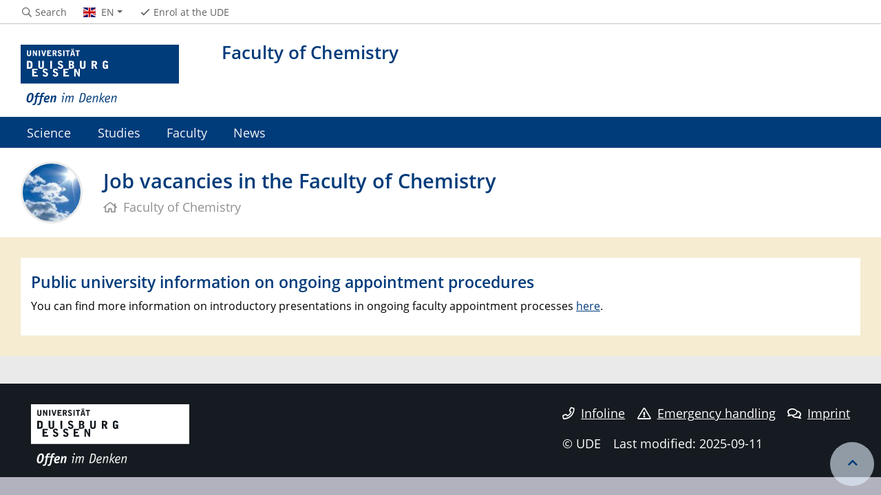

--- FILE ---
content_type: text/html; charset=UTF-8
request_url: https://www.uni-due.de/chemie/organisation_stellen_en.php
body_size: 4219
content:

<!DOCTYPE html>
<html lang="en">
    <head>
        <meta name="GENERATOR" content="IMPERIA 9.2.14" />

        <meta charset="utf-8">
        <title>Job vacancies in the Faculty of Chemistry</title>
        <meta name="viewport" content="width=device-width, initial-scale=1, shrink-to-fit=no">
        <link rel="stylesheet" type="text/css" href="/portal/4/css/ude2017.min.css" media="all">
        <link rel="stylesheet" type="text/css" href="/portal/4/css/legacy.css" media="all">
        <script src="/portal/4/js/prejquery.js"></script>
        <link href="/portal/4/js/jquery/jquery-ui/jquery-ui-1.12.1.custom/jquery-ui.min.css" rel="stylesheet">
        <link rel="apple-touch-icon" sizes="57x57" href="/apple-icon-57x57.png">
        <link rel="apple-touch-icon" sizes="60x60" href="/apple-icon-60x60.png">
        <link rel="apple-touch-icon" sizes="72x72" href="/apple-icon-72x72.png">
        <link rel="apple-touch-icon" sizes="76x76" href="/apple-icon-76x76.png">
        <link rel="apple-touch-icon" sizes="114x114" href="/apple-icon-114x114.png">
        <link rel="apple-touch-icon" sizes="120x120" href="/apple-icon-120x120.png">
        <link rel="apple-touch-icon" sizes="144x144" href="/apple-icon-144x144.png">
        <link rel="apple-touch-icon" sizes="152x152" href="/apple-icon-152x152.png">
        <link rel="apple-touch-icon" sizes="180x180" href="/apple-icon-180x180.png">
        <link rel="icon" type="image/png" sizes="192x192"  href="/android-icon-192x192.png">
        <link rel="icon" type="image/png" sizes="32x32" href="/favicon-32x32.png">
        <link rel="icon" type="image/png" sizes="96x96" href="/favicon-96x96.png">
        <link rel="icon" type="image/png" sizes="16x16" href="/favicon-16x16.png">
        <link rel="manifest" href="/manifest.json">
        <meta name="msapplication-TileColor" content="#ffffff">
        <meta name="msapplication-TileImage" content="/ms-icon-144x144.png">
        <meta name="theme-color" content="#ffffff">
        <meta name="description" content="Stellenausschreibungen in der Fakultät für Chemie">
        <meta name="robots" content="index,follow">
        <meta name="rubrik"   content="Chemie (/chemie) [2007] ... Chemie (/chemie) [2007] ... Chemie (/chemie) [2007]" />
        <meta name="X-Imperia-Live-Info" content="6f31e55b-40ae-2401-5560-5694e68b13a1/4915/672777" />
    </head>
    <!-- code cleaned by DocumentCleaner.pm 7.7.2017 -->
<body>
        <header>
            <div class="container" id="siteHeader">
                <a href="https://www.uni-due.de/en/index.php" id="udeLogo" aria-label="to the home page"><span>University of Duisburg-Essen</span><img src="/portal/4/images/UDE-logo-claim--en.svg" width="1052" height="414" alt=""></a>
                <div id="orgaunitTitle">
                    <a href="/chemie/index_en">

                        <h1>Faculty of Chemistry</h1><h2></h2>
                    </a>
                </div>
            </div>
        </header>
        <div id="navigationMainContainer">
            <div class="container">
                <div id="headerLine">
                    <div class="container" id="headerLineContent">
                        <nav class="col col-auto" id="navigationHeader">
                            <ul class="nav">
                                <li><a href="https://www.uni-due.de/search/"><i class="far fa-fw fa-search"></i><span class="icon-label">Search</span></a></li>
                                                <li id="navigationLanguage"><a href="#" data-toggle="dropdown" aria-haspopup="true" aria-expanded="false"><i class="flag flag-en"></i><span class="current-language">EN</span></a>
                                     <ul class="dropdown-menu">
                                            <li><a href="organisation_stellen"><i class="flag flag-de"></i>Deutsch</a></li>
                                        </ul>
                                </li>
                                <li class="desktop_only"><a href="/studierendensekretariat/"><i class="far fa-fw fa-check"></i><span class="icon-label">Enrol at the UDE</span></a></li>
                            </ul><!--/.nav-->
                        </nav><!--/#navigationHeader-->
                    </div>
                </div>
                <nav class="navbar navbar-expand-lg navbar-dark" id="navigationMain">
                    <div class="row">
                        <button class="navbar-toggler" type="button" data-toggle="collapse" data-target="#navigationMainContent" aria-controls="navigationMainContent" aria-expanded="false" aria-label="Toggle navigation"><i class="far fa-bars"></i><span class="navbar-toggler-label">Navigation</span></button>
                        <div class="collapse navbar-collapse" id="navigationMainContent">
                            <ul>                                 <li>
                                    <a href="#" data-toggle="dropdown" aria-haspopup="true" aria-expanded="false" title="Science">Science</a>
                                    <div class="navbarSubContainer dropdown-menu">

                                        <ul>

                                            <li>
                                                <a href="forschung_en.php" title="Research">Research</a>
                                                <ul>

                                                    <li><a href="/chemie/forschung_arbeitsgruppen_en.php" title="Research groups">Research groups</a></li>

                                                    <li><a href="/chemie/forschung_publikationen_chemie_en.php" title="Publications">Publications</a></li>

                                                </ul>
                                            </li>

                                            <li>
                                                <a href="/chemie/forschung_koordinierte-programme_en.php" title="Coordinated programms">Coordinated programms</a>
                                                <ul>

                                                    <li><a href="/chemie/forschung_koordinierte-dfg-programme_en.php" title="DFG programms">DFG programms</a></li>

                                                    <li><a href="/chemie/forschung_eu-projekte_en.php" title="EU programms">EU programms</a></li>

                                                </ul>
                                            </li>

                                            <li>
                                                <a href="/chemie/forschung_kooperationspartner_en.php" title="Cooperations">Cooperations</a>
                                                <ul>

                                                    <li><a href="/chemie/forschung_forschungszentren_en.php" title="UDE research centers">UDE research centers</a></li>

                                                    <li><a href="/chemie/forschung_an-institute_en.php" title="An-Institutes">An-Institutes</a></li>

                                                </ul>
                                            </li>

                                            <li>
                                                <a href="/chemie/forschung_forschungsdatenmanagement_en.php" title="Research data management">Research data management</a>
                                                <ul>

                                                </ul>
                                            </li>

                                        </ul>
                                    </div>
                                </li>
                                <li>
                                    <a href="#" data-toggle="dropdown" aria-haspopup="true" aria-expanded="false" title="Studies">Studies</a>
                                    <div class="navbarSubContainer dropdown-menu">

                                        <ul>

                                            <li>
                                                <a href="/chemie/studium_en.php" title="General Information about our studies and supporting courses">General Information about our studies and supporting courses</a>
                                                <ul>

                                                    <li><a href="/chemie/studium_en.php" title="Study programmes">Study programmes</a></li>

                                                    <li><a href="/imperia/md/content/fb9/erstsemesterbrosch%C3%BCre_chemie_komplett_2022_05102022.pdf" title="First semester brochure">First semester brochure</a></li>

                                                    <li><a href="/imperia/md/content/fb9/guidance_faculty_of_chemistry_2022_05102022.pdf" title="Guidance for international students">Guidance for international students</a></li>

                                                    <li><a href="/chemie/organisation_pruefungen2_en.php" title="Examinations">Examinations</a></li>

                                                    <li><a href="/chemie/mentoring/" title="Student mentoring">Student mentoring</a></li>

                                                    <li><a href="/chemie/ludi/" title="The Learning und Discussion Centre (LUDI)">The Learning und Discussion Centre (LUDI)</a></li>

                                                    <li><a href="/chemie-fachschaft/" title="Chemistry student council">Chemistry student council</a></li>

                                                    <li><a href="/fs-water-science/news.shtml" title="Water Science student council">Water Science student council</a></li>

                                                </ul>
                                            </li>

                                            <li>
                                                <a href="/chemie/studium_praktika_en.php" title="Practical courses">Practical courses</a>
                                                <ul>

                                                    <li><a href="/chemie/studium_praktika_en.php#praktika_chemie" title="Practical Courses in the Chemistry study programmes">Practical Courses in the Chemistry study programmes</a></li>

                                                    <li><a href="/chemie/studium_praktika_en.php#praktika_waterscience" title="Practical Courses in the Water Science study programmes">Practical Courses in the Water Science study programmes</a></li>

                                                    <li><a href="/chemie/studium_praktika_en.php#praktika_lehramt" title="Practical courses for Education study programmes">Practical courses for Education study programmes</a></li>

                                                    <li><a href="/chemie/studium_praktika_en.php#praktika_nebenfaecher" title="Practical courses for Chemistry as a minor subject">Practical courses for Chemistry as a minor subject</a></li>

                                                    <li><a href="/chemie/studium_praktika_en.php#praktika_Evonik_Praktikum" title="Evonik internship between master's degree and doctorate">Evonik internship between master's degree and doctorate</a></li>

                                                </ul>
                                            </li>

                                            <li>
                                                <a href="/chemie/studium_studiengaenge_en.php" title="B.Sc. & M. Sc. Study programmes">B.Sc. & M. Sc. Study programmes</a>
                                                <ul>

                                                    <li><a href="/chemie/studium_studiengaenge_en.php#studium_chemie" title="Chemistry">Chemistry</a></li>

                                                    <li><a href="/chemie/studium_studiengaenge_en.php#studium_waterscience" title="Water Science">Water Science</a></li>

                                                    <li><a href="/chemie/studium_studiengaenge_en.php#studium_lehramt" title="Education degree programmes">Education degree programmes</a></li>

                                                    <li><a href="/2022-08-25-ude-unterzeichnet-green-chemistry-commitment" title="Green Chemistry Commitment (GCC)">Green Chemistry Commitment (GCC)</a></li>

                                                </ul>
                                            </li>

                                            <li>
                                                <a href="/chemie/vor_dem_studium_en.php" title="Before studying at the Faculty of Chemistry">Before studying at the Faculty of Chemistry</a>
                                                <ul>

                                                    <li><a href="/mint/" title="Mintroduce -MINT Pre-courses">Mintroduce -MINT Pre-courses</a></li>

                                                    <li><a href="/chemie/vor_dem_studium_probestudium_chemie_en.php" title="Trial course">Trial course</a></li>

                                                    <li><a href="/chemie/vor_dem_studium_fruehstudium_en.php" title="Early study">Early study</a></li>

                                                    <li><a href="/sepp/" title="Practical course in experimentation for school pupils">Practical course in experimentation for school pupils</a></li>

                                                </ul>
                                            </li>

                                            <li>
                                                <a href="/chemie/organisation_promotionen_en.php" title="Doctoral studies">Doctoral studies</a>
                                                <ul>

                                                </ul>
                                            </li>

                                        </ul>
                                    </div>
                                </li>
                                <li>
                                    <a href="#" data-toggle="dropdown" aria-haspopup="true" aria-expanded="false" title="Faculty">Faculty</a>
                                    <div class="navbarSubContainer dropdown-menu">

                                        <ul>

                                            <li>
                                                <a href="/chemie/organisation_en.php#organe" title="Organisation">Organisation</a>
                                                <ul>

                                                    <li><a href="/chemie/organisation_fakultaetsrat_en.php" title="Faculty Council">Faculty Council</a></li>

                                                    <li><a href="/chemie/organisation_dekanat_en.shtml" title="Deanery">Deanery</a></li>

                                                </ul>
                                            </li>

                                            <li>
                                                <a href="/chemie/organisation_en.php#ausschuesse" title="Committees">Committees</a>
                                                <ul>

                                                    <li><a href="/chemie/organisation_pruefungen2_en.php#pas" title="Examination Boards">Examination Boards</a></li>

                                                    <li><a href="/chemie/organisation_promotionen_en.php" title="Doctoral Committee">Doctoral Committee</a></li>

                                                </ul>
                                            </li>

                                            <li>
                                                <a href="/chemie/organisation_en.php#zentrale_services" title="Central services">Central services</a>
                                                <ul>

                                                    <li><a href="/chemie/organisation_zentrale_services_en.php" title="Experimentation services & software">Experimentation services & software</a></li>

                                                    <li><a href="/chemie/chemikalienlager/index_en.php " title="Chemical warehouse">Chemical warehouse</a></li>

                                                    <li><a href="/chemie/arbeitssicherheit/" title="Occupational safety">Occupational safety</a></li>

                                                </ul>
                                            </li>

                                            <li>
                                                <a href="/chemie/organisation_en.php#gdch" title="German Chemical Society (GDCh)">German Chemical Society (GDCh)</a>
                                                <ul>

                                                    <li><a href="/gdch/index" title="GDCh local association">GDCh local association</a></li>

                                                    <li><a href="/jcf-duisburg-essen/" title="Young Chemists Forum">Young Chemists Forum</a></li>

                                                </ul>
                                            </li>

                                            <li>
                                                <a href="/chemie/organisation_en.php#stiftungen_stipendien" title="Foundations and bursaries">Foundations and bursaries</a>
                                                <ul>

                                                    <li><a href="/chemie/stiftungen_stipendien_werdelmann_en.php" title="Professor Werdelmann Foundation">Professor Werdelmann Foundation</a></li>

                                                    <li><a href="/de/marketing/students.php" title="Deutschlandstipendien">Deutschlandstipendien</a></li>

                                                    <li><a href="/international/outgoings_funding_promos_duemobil" title="Promos & Due-Mobil">Promos & Due-Mobil</a></li>

                                                </ul>
                                            </li>

                                        </ul>
                                    </div>
                                </li>
                                <li>
                                    <a href="#" data-toggle="dropdown" aria-haspopup="true" aria-expanded="false" title="News">News</a>
                                    <div class="navbarSubContainer dropdown-menu">

                                        <ul>

                                            <li>
                                                <a href="/chemie/aktuelles_en.php" title="News">News</a>
                                                <ul>

                                                </ul>
                                            </li>

                                            <li>
                                                <a href="/chemie/aktuelles_en.php" title="Colloquia">Colloquia</a>
                                                <ul>

                                                </ul>
                                            </li>

                                            <li>
                                                <a href="/chemie/organisation_stellen_en.php" title="Job vacancies">Job vacancies</a>
                                                <ul>

                                                </ul>
                                            </li>

                                        </ul>
                                    </div>
                                </li>

                                <li id="navbarOverflowButton"><a href="javascript:void(false);"></a></li>
                            </ul>
                        </div>
                    </div>
                </nav>
            </div>
        </div>
        <main>
            <div id="pagetitlecontainer">
                <div class="container-background">
                    <div class="container pagetitle">
                        <h1 class="display-1">Job vacancies in the Faculty of Chemistry</h1>
                        <nav class="rootline">
                            <ol class="nav" vocab="http://schema.org/" typeof="BreadcrumbList">
                                <li property="itemListElement" typeof="ListItem">
                                    <a href="/chemie/index_en" property="item" typeof="WebPage">
                                        <i class="far fa-home"></i>
                                        <span property="name">Faculty of Chemistry</span>
                                    </a>
                                    <meta property="position" content="0">
                                </li>
                            </ol>
                        </nav>
                    </div>
                </div>
            </div>
            <div id="content__standard__main">
<!--[Flexmodul:_portal_2018_text_und_bild]-->
<div class="container-background bg-colored bg-beige">
    <div class="container">
        <div class="row">
            <div class="col">
            <div class="card">
                <div class="card-body">
                    <h2><a href="/chemie/berufungsverfahren.php"><span class="card-subtitle"></span><span class="card-title">Public university information on ongoing appointment procedures </span></a></h2>
                    <div class="card-text">
<p>You can find more information on introductory presentations in ongoing faculty appointment processes <a href="/chemie/berufungsverfahren.php">here</a>.</p>
                    </div>
                </div>
            </div>
<!-- /INC: -->
            </div>
        </div>
    </div>
</div>
            </div>
            <div id="middlecontainer">
                <div id="content__old" class="container-background bg-colored bg-gray">
                    <div class="container">
                        <div class="row">
                            <div id="content__old__navigation" class="col-lg-3 col-md-3">
                                <div class="navigationOldStyleLeftColumn">
                                </div>
                            </div>
                            <!-- Inhalts-Spalte -->
                            <div id="content__old__main" class="col-lg-6 col-md-9">
                            </div>
                            <!-- rechte Spalte -->
                            <div id="content__old__sidebar" class="col-lg-3">
                            </div>
                        </div><!--row-->
                    </div><!--container-->
                </div>
            </div><!--middlecontainer-->
            <div id="content__sub__main">
            </div>
            <a href="#top" title="jump to start of this page" class="jumpto-top"><i class="fas fa-chevron-up"></i></a>
        </main>
        <footer>
            <div class="container-background bg-imprint darkbackground imprintline">
                <div class="container">
                    <div class="row">
                        <div class="col" id="footerLogo"><a href="https://www.uni-due.de/en/index.php"><img src="/portal/4/images/UDE-logo-claim-dark--en.svg" width="1052" height="414" alt=""></a></div>
                        <div class="col col-md-auto justify-content-end">
                            <nav id="navigationFooter" class="navbar">
                                <ul>
                                    <li><a href="/infoline/index_en.php"><i class="far fa-fw fa-phone"></i>Infoline</a></li>
                                    <li><a href="/en/emergency_handling.php"><i class="far fa-fw fa-exclamation-triangle"></i>Emergency handling</a></li>
                                                    <li><a href="/de/impressum.shtml"><i class="far fa-comments"></i>Imprint</a></li>

                                </ul>
                            </nav>
                            <div id="footerCopyright" class="navbar">
                                <ul class="nav">
                                    <li>&copy;&nbsp;UDE</li>
                                    <li>Last modified:&nbsp;2025-09-11</li>
                                </ul>
                            </div>
                        </div>
                    </div>
                </div>
            </div>
        </footer>
        <script src="/portal/4/js/complete.js?20251031083100"></script>
    </body>
</html>
